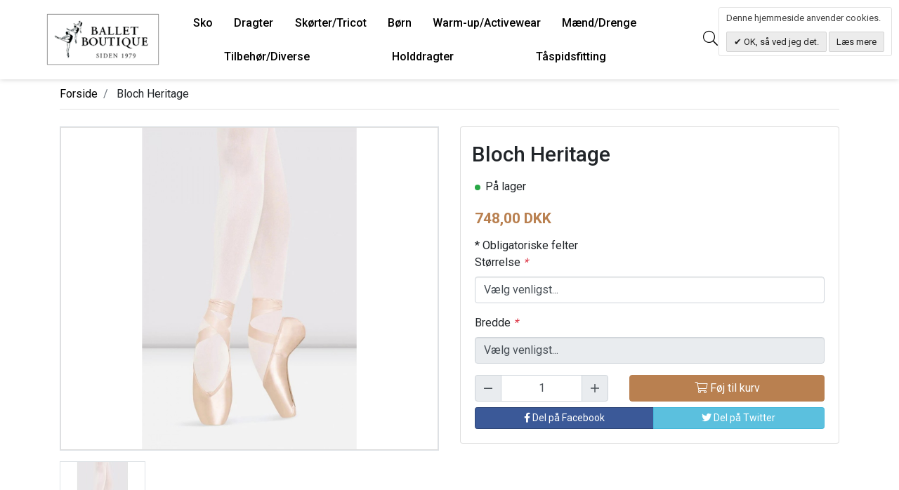

--- FILE ---
content_type: text/html; charset=UTF-8
request_url: https://balletboutique.dk/bloch-heritage
body_size: 12626
content:
<!DOCTYPE html><!--[if lt IE 7 ]><html lang="da" id="top" class="no-js ie6"> <![endif]--> <!--[if IE 7 ]><html lang="da" id="top" class="no-js ie7"> <![endif]--> <!--[if IE 8 ]><html lang="da" id="top" class="no-js ie8"> <![endif]--> <!--[if IE 9 ]><html lang="da" id="top" class="no-js ie9"> <![endif]--> <!--[if (gt IE 9)|!(IE)]><!--><html lang="da" id="top" class="no-js"> <!--<![endif]--><head><meta http-equiv="Content-Type" content="text/html; charset=utf-8" /><title>Bloch Heritage</title><meta name="description" content="" /><meta name="keywords" content="" /><meta name="robots" content="INDEX,FOLLOW" /><link rel="shortcut icon" href="https://balletboutique.dk/media/favicon/default/favicon.png" type="image/x-icon" /><style>body{font-family:'Roboto',sans-serif !important}#nav .nav-primary a{font-family:'Noto Serif',sans-serif !important}.control-option{font-family:'Roboto',sans-serif}</style><link rel="stylesheet" href="https://balletboutique.dk/js/calendar/calendar-win2k-1.css" /><link rel="stylesheet" href="https://balletboutique.dk/skin/frontend/salecto/sblank/css/bootstrap.css" media="all" /><link rel="stylesheet" href="https://balletboutique.dk/skin/frontend/salecto/sblank/css/allfonts.css" media="all" /><link rel="stylesheet" href="https://balletboutique.dk/skin/frontend/salecto/default/css/epay/epayfrontend.css" media="all" /><link rel="stylesheet" href="https://balletboutique.dk/skin/frontend/salecto/sblank/css/salecto/advancemenu/advancemenu.css" media="all" /><link rel="stylesheet" href="https://balletboutique.dk/skin/frontend/salecto/default/optionimageuploder/css/productlabel.css" media="all" /><link rel="stylesheet" href="https://balletboutique.dk/skin/frontend/salecto/sblank/ajaxcart/growler.css" media="all" /><link rel="stylesheet" href="https://balletboutique.dk/skin/frontend/salecto/sblank/ajaxcart/modalbox.css" media="all" /><link rel="stylesheet" href="https://balletboutique.dk/skin/frontend/salecto/default/salecto/cookielaw/css/cookielaw.css" media="all" /><link rel="stylesheet" href="https://balletboutique.dk/skin/frontend/salecto/sblank/exactsearch/exactsearch.css" media="all" /><link rel="stylesheet" href="https://balletboutique.dk/skin/frontend/salecto/default/menumanager/css/menumanagerlibrary.css" media="all" /><link rel="stylesheet" href="https://balletboutique.dk/skin/frontend/salecto/default/menumanager/css/jquery.mmenu.css" media="all" /><link rel="stylesheet" href="https://balletboutique.dk/skin/frontend/salecto/default/menumanager/css/jquery.mmenu.positioning.css" media="all" /><link rel="stylesheet" href="https://balletboutique.dk/skin/frontend/salecto/default/menumanager/css/jquery.mmenu.borderstyle.css" media="all" /><link rel="stylesheet" href="https://balletboutique.dk/skin/frontend/salecto/default/menumanager/css/jquery.mmenu.fullscreen.css" media="all" /><link rel="stylesheet" href="https://balletboutique.dk/skin/frontend/salecto/sblank/menumanager/css/menumanager.css" media="all" /><link rel="stylesheet" href="https://balletboutique.dk/skin/frontend/salecto/default/css/dynamicnew.css" media="all" /><link rel="stylesheet" href="https://balletboutique.dk/skin/frontend/salecto/default/css/salecto/sidenav.css" media="all" /><link rel="stylesheet" href="https://balletboutique.dk/skin/frontend/salecto/default/css/salecto/cnxsearch.css" media="all" /><link rel="stylesheet" href="https://balletboutique.dk/skin/frontend/salecto/sblank/css/owl.carousel.css" media="all" /><link rel="stylesheet" href="https://balletboutique.dk/skin/frontend/salecto/sblank/css/jquery.fancybox.min.css" media="all" /><link rel="canonical" href="https://balletboutique.dk/bloch-heritage" /> <!--[if (lte IE 8) & (!IEMobile)]><link rel="stylesheet" href="https://balletboutique.dk/skin/frontend/salecto/default/css/styles-ie8.css" media="all" /><link rel="stylesheet" href="https://balletboutique.dk/skin/frontend/base/default/css/madisonisland-ie8.css" media="all" /> <![endif]--> <!--[if (gte IE 9) | (IEMobile)]><!--><link rel="stylesheet" href="https://balletboutique.dk/skin/frontend/salecto/sblank/css/styles.css" media="all" /><link rel="stylesheet" href="https://balletboutique.dk/skin/frontend/salecto/balletboutiquene/css/customize.css" media="all" /> <!--<![endif]--><meta name="viewport" content="initial-scale=1.0, width=device-width" /><style>.price-box span.price{color:#b98050 !important}.price-box span.price:hover{color:#b98050 !important}.nav-primary a{color:#000 !important}.nav-primary a:hover{color:#b98050 !important}.button{background:#b98050 none repeat scroll 0 0 !important}.button:hover{background:#000 none repeat scroll 0 0 !important}.button{color:#fff !important}.button:hover{color:#fff !important}</style></head><body class=" catalog-product-view catalog-product-view product-bloch-heritage"><div class="absolute-top"></div><div id="global-notices"> <noscript><div class="global-site-notice noscript"><div class="notice-inner"><p> <strong>JavaScript seems to be disabled in your browser.</strong><br /> You must have JavaScript enabled in your browser to utilize the functionality of this website.</p></div></div> </noscript></div><div id="header"><div class="page-header py-2 pl-0 pr-0 pl-lg-3 pr-lg-3 pl-xl-5 pr-xl-5"><div class="container-fluid"><div class="row align-items-center justify-content-between"><div class="col-12 col-sm-4 col-md-4 col-lg-2 col-xl-2 logo-col"> <a class="logo" href="https://balletboutique.dk/"><img src="https://balletboutique.dk/media/salecto/logo_2.png" alt="Ballet Boutique" /></a></div><div class="col-12 col-sm-8 col-md-8 col-lg-7 col-xl-7 menu-col"><div class="main-menu"><div id="mheader-nav"><div class="menumanager-pc salecto-menumanager"><ul id="salecto-topmenu" class="salecto-topmenu navbar-nav desktop-menumanager"><li class="desktop-nav-menu salecto-level0 nav-9 long-submenu" id="nav-9"> <a class="salecto-label " href="https://balletboutique.dk/sko" > Sko </a><div class="salecto-submenu blind sub_left position_auto" id="submenu-9"><ul class="row salecto-maincontent" ><li class="col-category col-xs-12"><ul><li> <a class="level1" href="//balletboutique.dk/sko/balletsko"> Balletsko </a></li><li> <a class="" href="//balletboutique.dk/sko/balletsko/springsko"> Springsko </a></li><li> <a class="" href="//balletboutique.dk/sko/balletsko/taspidssko"> Tåspidssko </a></li></ul></li><li class="col-category col-xs-12"><ul><li> <a class="level1" href="//balletboutique.dk/sko/jazz-og-moderne"> Jazz og moderne </a></li></ul></li><li class="col-category col-xs-12"><ul><li> <a class="level1" href="//balletboutique.dk/sko/karaktersko"> Karaktersko </a></li></ul></li><li class="col-category col-xs-12"><ul><li> <a class="level1" href="//balletboutique.dk/sko/sneakers"> Sneakers </a></li></ul></li><li class="col-category col-xs-12"><ul><li> <a class="level1" href="//balletboutique.dk/sko/stepsko"> Stepsko </a></li></ul></li></ul></div></li><li class="desktop-nav-menu salecto-level0 nav-10 long-submenu" id="nav-10"> <a class="salecto-label " href="https://balletboutique.dk/dragter" > Dragter </a><div class="salecto-submenu blind sub_left position_auto" id="submenu-10"><ul class="row salecto-maincontent" ><li class="col-category col-xs-6"><ul><li> <a class="level1" href="//balletboutique.dk/dragter/heldragt"> Heldragt </a></li></ul></li><li class="col-category col-xs-6"><ul><li> <a class="level1" href="//balletboutique.dk/dragter/korte-aermer"> Korte ærmer </a></li></ul></li><li class="col-category col-xs-6"><ul><li> <a class="level1" href="//balletboutique.dk/dragter/lange-aermer"> Lange ærmer </a></li></ul></li><li class="col-category col-xs-6"><ul><li> <a class="level1" href="//balletboutique.dk/dragter/stropper"> Stropper </a></li></ul></li><li class="col-category col-xs-6"><ul><li> <a class="level1" href="//balletboutique.dk/dragter/tutu"> Tutu </a></li></ul></li><li class="col-category col-xs-6"><ul><li> <a class="level1" href="//balletboutique.dk/dragter/underdragter"> Underdragter </a></li><li> <a class="" href="//balletboutique.dk/dragter/underdragter/bh"> Bh </a></li><li> <a class="" href="//balletboutique.dk/dragter/underdragter/trusser"> Trusser </a></li></ul></li><li class="col-category col-xs-6"><ul><li> <a class="level1" href="//balletboutique.dk/dragter/maerker"> Mærker </a></li><li> <a class="" href="//balletboutique.dk/dragter/maerker/capezio"> Capezio </a></li><li> <a class="" href="//balletboutique.dk/dragter/maerker/gaynor-minden"> Gaynor Minden </a></li><li> <a class="" href="//balletboutique.dk/dragter/maerker/intermezzo"> Intermezzo </a></li><li> <a class="" href="//balletboutique.dk/dragter/maerker/repetto"> Repetto </a></li><li> <a class="" href="//balletboutique.dk/dragter/maerker/sansha"> Sansha </a></li><li> <a class="" href="//balletboutique.dk/dragter/maerker/vicard"> Vicard </a></li><li> <a class="" href="//balletboutique.dk/dragter/maerker/wear-moi"> Wear Moi </a></li></ul></li></ul></div></li><li class="desktop-nav-menu salecto-level0 nav-11 long-submenu" id="nav-11"> <a class="salecto-label " href="https://balletboutique.dk/skorter" > Skørter/Tricot </a><div class="salecto-submenu blind sub_left position_auto" id="submenu-11"><ul class="row salecto-maincontent" ><li class="col-category col-xs-6"><ul><li> <a class="level1" href="//balletboutique.dk/skorter"> Skørter </a></li><li> <a class="level3" href="//balletboutique.dk/skorter/chiffon-skort"> Chiffon skørt </a></li><li> <a class="level3" href="//balletboutique.dk/skorter/karakter-skort"> Karakter skørt </a></li><li> <a class="level3" href="//balletboutique.dk/skorter/tutu-skort"> Tutu skørt </a></li><li> <a class="level3" href="//balletboutique.dk/skorter/bullet-pointe"> Bullet Pointe </a></li></ul></li><li class="col-category col-xs-6"><ul><li> <a class="level1" href="//balletboutique.dk/tricot"> Tricot </a></li><li> <a class="level3" href="//balletboutique.dk/tricot/med-fod"> Med fod </a></li><li> <a class="level3" href="//balletboutique.dk/tricot/med-hul-under-svang"> Med hul under svang </a></li><li> <a class="level3" href="//balletboutique.dk/tricot/sokker"> Sokker </a></li><li> <a class="level3" href="//balletboutique.dk/tricot/stirrup"> Stirrup </a></li><li> <a class="level3" href="//balletboutique.dk/tricot/uden-fod"> Uden fod </a></li></ul></li></ul></div></li><li class="desktop-nav-menu salecto-level0 nav-19 long-submenu" id="nav-19"> <a class="salecto-label " href="https://balletboutique.dk/born" > Børn </a><div class="salecto-submenu blind sub_left position_auto" id="submenu-19"><ul class="row salecto-maincontent" ><li class="col-category col-xs-12"><ul><li> <a class="level1" href="//balletboutique.dk/born"> Børn </a></li><li> <a class="level3" href="//balletboutique.dk/born/balletsko"> Balletsko </a></li><li> <a class="level3" href="//balletboutique.dk/born/bornedragter"> Børnedragter </a></li><li> <a class="level3" href="//balletboutique.dk/born/skorter"> Skørter </a></li><li> <a class="level3" href="//balletboutique.dk/born/tricot"> Tricot </a></li><li> <a class="level3" href="//balletboutique.dk/born/warm-up"> Warm-up </a></li></ul></li></ul></div></li><li class="desktop-nav-menu salecto-level0 nav-12 long-submenu" id="nav-12"> <a class="salecto-label " href="https://balletboutique.dk/warm-up-activewear" > Warm-up/Activewear </a><div class="salecto-submenu blind sub_left position_auto" id="submenu-12"><ul class="row salecto-maincontent" ><li class="col-category col-xs-12"><ul><li> <a class="level1" href="//balletboutique.dk/warm-up-activewear/benvarmere"> Benvarmere </a></li></ul></li><li class="col-category col-xs-12"><ul><li> <a class="level1" href="//balletboutique.dk/warm-up-activewear/bluser"> Bluser </a></li></ul></li><li class="col-category col-xs-12"><ul><li> <a class="level1" href="//balletboutique.dk/warm-up-activewear/bukser"> Bukser </a></li></ul></li><li class="col-category col-xs-12"><ul><li> <a class="level1" href="//balletboutique.dk/warm-up-activewear/shorts"> Shorts </a></li></ul></li><li class="col-category col-xs-12"><ul><li> <a class="level1" href="//balletboutique.dk/warm-up-activewear/strikdragter-heldragter"> Strikdragter/Heldragter </a></li></ul></li><li class="col-category col-xs-12"><ul><li> <a class="level1" href="//balletboutique.dk/warm-up-activewear/striktrojer"> Striktrøjer </a></li></ul></li><li class="col-category col-xs-12"><ul><li> <a class="level1" href="//balletboutique.dk/warm-up-activewear/warm-up-booties"> Warm-up booties </a></li></ul></li></ul></div></li><li class="desktop-nav-menu salecto-level0 nav-15 long-submenu" id="nav-15"> <a class="salecto-label " href="https://balletboutique.dk/maend-drenge" > Mænd/Drenge </a><div class="salecto-submenu blind sub_left position_auto" id="submenu-15"><ul class="row salecto-maincontent" ><li class="col-category col-xs-12"><ul><li> <a class="level1" href="//balletboutique.dk/maend-drenge/bluser"> Bluser </a></li></ul></li><li class="col-category col-xs-12"><ul><li> <a class="level1" href="//balletboutique.dk/maend-drenge/dancebelt"> Dancebelt </a></li></ul></li><li class="col-category col-xs-12"><ul><li> <a class="level1" href="//balletboutique.dk/maend-drenge/dragter"> Dragter </a></li></ul></li><li class="col-category col-xs-12"><ul><li> <a class="level1" href="//balletboutique.dk/maend-drenge/heltricot"> Heltricot </a></li></ul></li><li class="col-category col-xs-12"><ul><li> <a class="level1" href="//balletboutique.dk/maend-drenge/tricot-bukser"> Tricot/Bukser </a></li></ul></li></ul></div></li><li class="desktop-nav-menu salecto-level0 nav-16 long-submenu" id="nav-16"> <a class="salecto-label " href="https://balletboutique.dk/tilbehor-diverse" > Tilbehør/Diverse </a><div class="salecto-submenu blind sub_left position_auto" id="submenu-16"><ul class="row salecto-maincontent" ><li class="col-category col-xs-12"><ul><li> <a class="level1" href="//balletboutique.dk/tilbehor-diverse/boger"> Bøger </a></li></ul></li><li class="col-category col-xs-12"><ul><li> <a class="level1" href="//balletboutique.dk/tilbehor-diverse/diverse"> Diverse </a></li></ul></li><li class="col-category col-xs-12"><ul><li> <a class="level1" href="//balletboutique.dk/tilbehor-diverse/opvarming-og-udstraekning"> Opvarming og udstrækning </a></li></ul></li><li class="col-category col-xs-12"><ul><li> <a class="level1" href="//balletboutique.dk/tilbehor-diverse/tasker-og-penalhuse"> Tasker og penalhuse </a></li></ul></li><li class="col-category col-xs-12"><ul><li> <a class="level1" href="//balletboutique.dk/tilbehor-diverse/tilbehor-til-har"> Tilbehør til hår </a></li></ul></li><li class="col-category col-xs-12"><ul><li> <a class="level1" href="//balletboutique.dk/tilbehor-diverse/tilbehor-til-tasko"> Tilbehør til tåsko </a></li></ul></li><li class="col-category col-xs-12"><ul><li> <a class="level1" href="//balletboutique.dk/tilbehor-diverse/gavekort"> Gavekort </a></li></ul></li></ul></div></li><li class="desktop-nav-menu salecto-level0 nav-14 long-submenu" id="nav-14"> <a class="salecto-label " href="https://balletboutique.dk/holddragter" > Holddragter </a><div class="salecto-submenu blind sub_left position_auto" id="submenu-14"><ul class="row salecto-maincontent" ><li class="col-category col-xs-12"><ul><li> <a class="level1" href="//balletboutique.dk/holddragter"> Holddragter </a></li><li> <a class="level3" href="//balletboutique.dk/holddragter/det-kgl-teater"> Det Kgl. Teater </a></li><li> <a class="level3" href="//balletboutique.dk/holddragter/holbaek-ballet-akademi"> Holbæk Ballet Akademi </a></li><li> <a class="level3" href="//balletboutique.dk/holddragter/kobenhavns-ballet-akademi"> Københavns Ballet Akademi </a></li><li> <a class="level3" href="//balletboutique.dk/holddragter/randers-balletskole"> Randers Balletskole </a></li><li> <a class="level3" href="//balletboutique.dk/holddragter/tivoli-ballet-skole"> Tivoli Ballet Skole </a></li><li> <a class="level3" href="//balletboutique.dk/holddragter/ballet-teatrets-elevskole"> Ballet Teatrets Elevskole </a></li></ul></li></ul></div></li><li class="desktop-nav-menu salecto-level0 nav-18 long-submenu" id="nav-18"> <a class="salecto-label anchor_text" href="https://balletboutique.dk/taaspidsfitting" > Tåspidsfitting </a></li></ul></div></div></div></div><div class="col-12 col-sm-8 col-md-8 col-lg-3 col-xl-3 cart-col d-flex justify-content-center justify-content-sm-end"><div class="skip-links"> <a href="#mheader-nav" class="skip-link header-nav d-xl-none"> <i class="fal fa-bars"></i> <span>Menu</span> </a> <a href="#header-search" class="skip-link header-search" id="search-icon"> <i class="fal fa-search"></i> <span>Søg</span> </a><div id="header-search" class="search search-default skip-content search-col"><div class="search_mini_form-container"><form id="search_mini_form" action="https://balletboutique.dk/catalogsearch/result/" method="get"><div class="input-group"> <input id="search" type="search" name="q" value="" class="form-control required-entry" maxlength="128" placeholder="Søg efter varer her..." /> <span class="input-group-append"> <button type="submit" title="Søg" class="btn btn-primary input-group-text"> Søg </button> </span></div><div id="search_autocomplete" class="search-autocomplete"></div></form></div></div><div class="header-minicart float-right"><a href="https://balletboutique.dk/checkout/cart/" data-target-element="#header-cart" class="skip-link skip-cart no-count"> <i class="fal fa-shopping-bag"><span class="badge">0</span></i> <span class="label">0.00 DKK </span> </a><div id="header-cart" class="dropdown-menu card block block-cart skip-content position-absolute"><div id="minicart-error-message" class="alert alert-danger"></div><div id="minicart-success-message" class="alert alert-success"></div><div class="card-header"> Din indkøbskurv <a class="close skip-link-close" href="#" title="Luk">×</a></div><div class="minicart-wrapper"><p class="empty">Din indkøbskurv er tom.</p></div></div></div></div></div></div></div></div></div><div class="main"><div id="breadcrumbs"><div class="container"><ol class="breadcrumb"><li class=" breadcrumb-item home"> <a href="https://balletboutique.dk/" title="Gå til forside">Forside</a></li><li class=" breadcrumb-item product"> Bloch Heritage</li></ol>  <script type="application/ld+json">{"@context":"http://schema.org","@type":"BreadcrumbList","itemListElement":[{"@type":"ListItem","position":1,"item":{"@id":"https://balletboutique.dk/","name":"Forside"}},{"@type":"ListItem","position":2,"item":{"@id":"","name":"Bloch Heritage"}}]}</script> </div></div><div id="global-messages"><div class="container"></div></div><div id="content"><div class="col-main mt-4 mb-4"><div class="container"><div id="messages_product_view"></div><div class="product-view"><form action="https://balletboutique.dk/checkout/cart/add/uenc/aHR0cHM6Ly9iYWxsZXRib3V0aXF1ZS5kay9ibG9jaC1oZXJpdGFnZQ,,/product/5305/" method="post" id="product_addtocart_form"> <input name="form_key" type="hidden" value="AVYL8w1xP6WKiF8x" /><div class="no-display"> <input type="hidden" name="product" value="5305" /> <input type="hidden" name="related_product" id="related-products-field" value="" /></div><div class="row"><div class="col-12 col-sm-12 col-md-6 col-lg-6 mb-5 product-media"><div class="product-image product-image-zoom"><div class="product-image-gallery border"> <a href="https://balletboutique.dk/media/catalog/product/cache/1/image/1200x1200/9df78eab33525d08d6e5fb8d27136e95/h/e/heritage-s0180l/blochheritage-31.jpg" class="fancybox" data-fancybox="product_images"> <img id="image-main" class="gallery-image visible " src="https://balletboutique.dk/media/catalog/product/cache/1/image/1200x1200/9df78eab33525d08d6e5fb8d27136e95/h/e/heritage-s0180l/blochheritage-31.jpg" alt="Bloch Heritage" title="Bloch Heritage" width="1200" height="1200" /> </a></div></div><ul class="more-views list-inline"><li class="list-inline-item border"> <a class="img-thumbnail" href="https://balletboutique.dk/media/catalog/product/cache/1/image/1200x1200/9df78eab33525d08d6e5fb8d27136e95/h/e/heritage-s0180l/blochheritage-31.jpg" title="Bloch Heritage" data-image-index="main" data-fancybox="media_images"> <img src="https://balletboutique.dk/media/catalog/product/cache/1/thumbnail/112x108/9df78eab33525d08d6e5fb8d27136e95/h/e/heritage-s0180l/blochheritage-11.jpg" width="112" height="108" alt="Bloch Heritage" /> </a></li></ul></div><div class="col-12 col-sm-12 col-md-6 col-lg-6 mb-5 product-details"><div class="card add-to-cart-panel"><div class="card-title pt-3 pl-3"><h1>Bloch Heritage</h1></div><div class="card-body pt-0"><div class="product-extra-info"><p class="availability in-stock"> <span class="label label-success">På lager</span></p></div><div class="price-info"><div class="price-box"><div class="regular-price" id="product-price-5305"> <span class="price">748,00 DKK</span></div></div><div class="tier-prices-box"></div></div><div class="product-options" id="product-options-wrapper"> <span class="label label-danger pull-right">* Obligatoriske felter</span> <label class="required">Størrelse <em>*</em></label><div class="form-group "> <select name="super_attribute[155]" id="attribute155" class="form-control required-entry super-attribute-select"><option>Vælg venligst...</option> </select></div> <label class="required">Bredde <em>*</em></label><div class="form-group last"> <select name="super_attribute[156]" id="attribute156" class="form-control required-entry super-attribute-select"><option>Vælg venligst...</option> </select></div></div><div class="product-options-bottom"><div class="row add-to-cart"><div class="col-xs-12 col-sm-5 col-md-5 col-lg-5"><div class="input-group qty-wrapper"><div class="input-group-prepend minus" onclick="minus();"><div class="input-group-text"><i class="fal fa-minus"></i></div></div> <input type="text" pattern="\d*" name="qty" id="qty" maxlength="12" value="1" title="Antal" class="form-control text-center" /><div class="input-group-append plus" onclick="plus();"><div class="input-group-text"><i class="fal fa-plus"></i></div></div></div></div><div class="col-xs-12 col-sm-7 col-md-7 col-lg-7"><div class="add-to-cart-buttons"> <button type="button" title="Føj til kurv" class="btn btn-primary btn-block" onclick="productAddToCartForm.submit(this)"><i class="fal fa-shopping-cart"></i> Føj til kurv</button></div></div></div><div class="btn-group btn-group-responsive btn-block sharing-links mt-2"> <a href="http://www.facebook.com/sharer.php?s=100&p%5Burl%5D%3Dhttps%253A%252F%252Fballetboutique.dk%252Fbloch-heritage%26p%5Bimages%5D%5B0%5D%3Dhttps%253A%252F%252Fballetboutique.dk%252Fmedia%252Fcatalog%252Fproduct%252Fcache%252F1%252Fimage%252F9df78eab33525d08d6e5fb8d27136e95%252Fh%252Fe%252Fheritage-s0180l%252Fblochheritage-31.jpg%26p%5Btitle%5D%3DBloch%2BHeritage%26p%5Bsummary%5D%3D" target="_blank" title="Del på Facebook" class="btn btn-primary btn-sm link-facebook"> <i class="fab fa-facebook-f"></i> Del på Facebook </a> <a href="http://twitter.com/home?status=Bloch+Heritage+https%3A%2F%2Fballetboutique.dk%2Fbloch-heritage" target="_blank" title="Del på Twitter" class="btn btn-info btn-sm link-twitter"><i class="fab fa-twitter"></i> Del på Twitter</a></div></div></div></div></div></div></form></div><div class="product-collateral toggle-content tabs mb-5"><dl id="collateral-tabs" class="collateral-tabs"><dt class="tab" tabindex='1'><span>Yderligere information</span></dt><dd class="tab-container"><div class="tab-content"><h2>Yderligere information</h2><table class="data-table" id="product-attribute-specs-table"><tbody><tr><th class="label" style="width:25%;">Materiale</th><td class="data">Nej</td></tr><tr><th class="label" style="width:25%;">Produktstørrelse</th><td class="data">Nej</td></tr></tbody></table></div></dd><dt class="tab" tabindex='2'><span>Bedømmelser</span></dt><dd class="tab-container"><div class="tab-content"><div class="box-collateral box-reviews" id="customer-reviews"><p class="no-rating"><a href="https://balletboutique.dk/review/product/list/id/5305/#review-form">Vær den første til at bedømme dette produkt</a></p></div></div></dd></dl></div></div></div></div></div><div id="footer-before"><div class="container"></div></div><div id="footer"><div class="container"><div class="footer-top"><div class="row"><div class="col-12 col-sm-6 col-md-6 col-lg-3 mb-lg-0 mb-4"><div class="footer-col"><h6 class="footer-title">Kontakt os</h6><ul><li>Ballet Boutique</li><li>Peder Skrams Gade 10</li><li>1054 København K.</li><li>Telefon: 33 11 08 52</li><li>CVR: 44 55 91 88</li><li><a href="mailto:balletb@outlook.dk">balletb@outlook.dk</a></li></ul></div></div><div class="col-12 col-sm-6 col-md-6 col-lg-3 mb-lg-0 mb-4"><div class="footer-col"><h6 class="footer-title">Åbningstider</h6><ul><li>Mandag 10.00 – 17.30</li><li>Tirsdag 10.00 – 17.30</li><li>Onsdag 10.00 – 17.30</li><li>Torsdag 10.00 – 17.30</li><li>Fredag 10.00 – 17.30</li><li>Lørdag 10.00 – 16.00</li></ul></div></div><div class="col-12 col-sm-6 col-md-6 col-lg-3 mb-lg-0 mb-4"><div class="footer-col"><h6 class="footer-title">Information</h6><ul><li><a href="/stoerrelses-guide" title="Størrelsesguide">Størrelsesguide</a></li><li><a href="/handelsbetingelser" title="Handelsbetingelser">Handelsbetingelser</a></li><li><a href="/levering" title="Levering">Levering</a></li><li><a href="/sitemap" title="Sitemap">Sitemap</a></li><li><a href="https://www.google.dk/maps/place/Ballet+Boutique/@55.6784919,12.5884434,15z/data=!4m5!3m4!1s0x0:0xfd9b2b73dc02390e!8m2!3d55.6784919!4d12.5884434" target="_blank" title="Find os">Find os</a></li></ul></div></div><div class="col-12 col-sm-6 col-md-6 col-lg-3 "><div class="footer-col"><h6 class="footer-title">Følg os</h6><div class="links social-media"> <a href="https://www.facebook.com/BalletBoutiquedk/" target="_blank" > <i class="footer-social-icon facebook fab fa-facebook-f"></i> </a> <a href="https://www.instagram.com/balletboutique.dk/" target="_blank" > <i class="footer-social-icon instagram fab fa-instagram"></i> </a></div></div></div></div></div></div><div class="scrollToTop" style="display: none;"> <i class="fa fa-angle-up"></i></div></div><div id="v-cookielaw" class="v-box v-top-right" style="display: none"><div class="v-message"> Denne hjemmeside anvender cookies.</div><div class="v-actions"> <a href="javascript:cookieLawAccept();" class="v-button v-accept"> OK, så ved jeg det. </a> <a href="https://balletboutique.dk/handelsbetingelser" class="v-button"> Læs mere </a></div></div><style>.cn_search_popup{border:4px solid #fff;border-top-width:6px;background-color:#fff}.cn_search_popup_triangle{background-color:#fff}.cn_search_popup div.cn_element:hover,.cn_search_popup div.cn_element.active{background:#fff}.cnhighlight{background:#eee}.cn_search_popup div.cn_element .cn_title,.cn_search_popup div.cn_element .regular-price .price,.cn_search_popup div.cn_element,.cn_search_popup div.cn_element a{color:#202020}.cn_search_popup div.cn_element:hover .cn_title,.cn_search_popup div.cn_element:hover .regular-price .price,.cn_search_popup div.cn_element:hover,.cn_search_popup div.cn_element:hover a,.cn_search_popup div.cn_element.active .cn_title,.cn_search_popup div.cn_element.active .regular-price .price,.cn_search_popup div.cn_element.active,.cn_search_popup div.cn_element.active a{color:#202020}.cn_search_popup div.cn_element:hover .cnhighlight,.cn_search_popup div.cn_element.active .cnhighlight{background-color:#fff}</style><!--[if IE 8]><style>.cn_search_popup_triangle{display:none}.cn_search_popup{margin-top:-10px}</style><![endif]--><!--[if lt IE 7]> <script>var BLANK_URL='https://balletboutique.dk/js/blank.html';var BLANK_IMG='https://balletboutique.dk/js/spacer.gif';</script> <![endif]--> <script>WebFontConfig={google:{families:['Noto+Serif:300,400,500,600,700,800','Roboto:300,400,500,600,700,800']}};(function(){var wf=document.createElement('script');wf.src=('https:'==document.location.protocol?'https':'http')+'://ajax.googleapis.com/ajax/libs/webfont/1.5.18/webfont.js';wf.async='true';var s=document.getElementsByTagName('script')[0];s.parentNode.insertBefore(wf,s);})();</script> <script src="https://balletboutique.dk/media/js/69c51f78beae210f37ac2add64f9314e.js"></script> <script src="https://balletboutique.dk/media/js/bc6559936e22dec94d0917f2c1de2b8c.js" name="js001_last"></script> <script>Mage.Cookies.path='/';Mage.Cookies.domain='.balletboutique.dk';</script> <script>optionalZipCountries=["HK","IE","MO","PA"];</script> <script>etCurrencyManagerJsConfig={"precision":2,"position":16,"display":2,"symbol":"DKK","zerotext":"","excludecheckout":"1","cutzerodecimal":0,"cutzerodecimal_suffix":",-","min_decimal_count":"2"};try{extendProductConfigformatPrice();}catch(e){}</script> <script>var posturl="https://balletboutique.dk/";</script> <script>var Translator=new Translate({"HTML tags are not allowed":"HTML tags er ikke tilladt","Please select an option.":"V\u00e6lg en mulighed.","This is a required field.":"Dette er et obligatorisk felt.","Please enter a valid number in this field.":"Skriv et gyldigt tal i dette felt.","The value is not within the specified range.":"V\u00e6rdien er ikke inden for det angivne interval.","Please use numbers only in this field. Please avoid spaces or other characters such as dots or commas.":"Feltet m\u00e5 kun indeholde heltal, ung\u00e5 venligst mellemrum eller andre karakterer s\u00e5som punktum og komma.","Please use letters only (a-z or A-Z) in this field.":"Brug kun bogstaver (a-z or A-Z) i dette felt.","Please use only letters (a-z), numbers (0-9) or underscore(_) in this field, first character should be a letter.":"Brug kun bogstaver (a-z) eller heltal (0-9) eller underscore (_) i dette felt., f\u00f8rste karakter skal v\u00e6re et bogstav.","Please use only letters (a-z or A-Z) or numbers (0-9) only in this field. No spaces or other characters are allowed.":"Brug kun bogstaver (a-z eller A-Z) eller tal (0-9) i dette felt. Ingen mellemrum eller andre tegn.","Please use only letters (a-z or A-Z) or numbers (0-9) or spaces and # only in this field.":"Brug kun bogstaver (a-z eller A-Z) eller tal (0-9) eller mellemrum og # i dette felt.","Please enter a valid phone number. For example (123) 456-7890 or 123-456-7890.":"Skriv et gyldigt telefonnummer, f.eks. 12 34 56 78.","Please enter a valid fax number. For example (123) 456-7890 or 123-456-7890.":"Indtast et gyldigt faxnummer. F.eks. 12 34 56 78","Please enter a valid date.":"Angiv en gyldig dato.","Please enter a valid email address. For example johndoe@domain.com.":"Skriv en gyldig e-mail-adresse, f.eks. johndoe@domain.com.","Please use only visible characters and spaces.":"Brug kun synlige tegn og mellemrum.","Please enter more characters or clean leading or trailing spaces.":"Indtast flere tegn eller rene f\u00f8rende eller bageste mellemrum.","Please enter more characters. Password should contain both numeric and alphabetic characters.":"Indtast flere tegn. Adgangskode skal indeholde b\u00e5de numeriske og alfabetiske tegn.","Please make sure your passwords match.":"S\u00f8rg for at dine adgangskoder er ens.","Please enter a valid URL. Protocol is required (http:\/\/, https:\/\/ or ftp:\/\/)":"Indtast en gyldig URL. Protokol er obligatorisk (http:\/\/, https:\/\/ eller ftp:\/\/)","Please enter a valid URL. For example http:\/\/www.example.com or www.example.com":"Skriv en gyldig URL, f.eks. http:\/\/www.eksempel.dk or www.eksempel.dk","Please enter a valid URL Key. For example \"example-page\", \"example-page.html\" or \"anotherlevel\/example-page\".":"Indtast en gyldig URL-n\u00f8gle. F.eks. \"min-side\", \"min-side.html\" eller \"min-side\/min-underside\".","Please enter a valid XML-identifier. For example something_1, block5, id-4.":"Indtast et gyldigt XML-id. F.eks. blok_1, block5, id-4.","Please enter a valid social security number. For example 123-45-6789.":"Skriv et gyldigt CPR-nummer, f.eks. 123456-7890.","Please enter a valid zip code. For example 90602 or 90602-1234.":"Skriv et gyldigt postnummer, f.eks. 1000.","Please enter a valid zip code.":"Skriv et gyldigt postnummer.","Please use this date format: dd\/mm\/yyyy. For example 17\/03\/2006 for the 17th of March, 2006.":"Brug venligst dette datoformat: dd\/mm\/\u00e5\u00e5\u00e5\u00e5. F.eks. 17\/03\/2006 for den 17. marts 2006.","Please enter a valid $ amount. For example $100.00.":"Skriv et gyldigt $-bel\u00f8b. F.eks. $100.00.","Please select one of the above options.":"V\u00e6lg en af mulighederne ovenfor.","Please select one of the options.":"V\u00e6lg en af mulighederne.","Please select State\/Province.":"V\u00e6lg region.","Please enter a number greater than 0 in this field.":"Skriv et tal st\u00f8rre end 0 i dette felt.","Please enter a number 0 or greater in this field.":"Indtast et tal 0 eller st\u00f8rre i dette felt.","Please enter a valid credit card number.":"Indtast et gyldigt kortnummer.","Credit card number does not match credit card type.":"Kortnummer stemmer ikke overens med korttype.","Card type does not match credit card number.":"Korttype stemmer ikke overens med kortnummer.","Incorrect credit card expiration date.":"Forkert udl\u00f8bsdato for kort.","Please enter a valid credit card verification number.":"Indtast venligst en gyldig verifikationskode (CVC).","Please use only letters (a-z or A-Z), numbers (0-9) or underscore(_) in this field, first character should be a letter.":"Feltet m\u00e5 kun indeholde bogstaver (a-z or A-Z), tal (0-9) eller underscore (_), og f\u00f8rste tegn skal v\u00e6re et bogstav.","Please input a valid CSS-length. For example 100px or 77pt or 20em or .5ex or 50%.":"Angiv venligst en gyldig CSS-l\u00e6ngde. For eksempel 100px, 77pt, 20em, .5ex eller 50%.","Text length does not satisfy specified text range.":"Tekstl\u00e6ngden er ikke inden for det tilladte interval.","Please enter a number lower than 100.":"Indtast venligst et tal mindre end 100.","Please select a file":"V\u00e6lg venligst en fil","Please enter issue number or start date for switch\/solo card type.":"Indtast udstedelsesnummer eller startdato for switch\/solo korttypen.","Please wait, loading...":"Vent venligst, indl\u00e6ser...","This date is a required value.":"Denne dato skal udfyldes.","Please enter a valid day (1-%d).":"Indtast en gyldig dag (1-%d).","Please enter a valid month (1-12).":"Indtast venligst en gyldigt m\u00e5ned (1-12).","Please enter a valid year (1900-%d).":"Indtast venligst et gyldigt \u00e5rstal (1900-%d).","Please enter a valid full date":"Indtast venligst en komplet gyldig dato","Complete":"Fuldendt","Add Products":"Tilf\u00f8j produkter","Please choose to register or to checkout as a guest":"V\u00e6lg om du vil registrere dig eller bestille som g\u00e6st","Your order cannot be completed at this time as there is no shipping methods available for it. Please make necessary changes in your shipping address.":"Din ordre kan ikke gennemf\u00f8res da der ikke er nogen tilg\u00e6ngelige leveringsmetoder. Kontroller din leveringsadresse.","Please specify payment method.":"V\u00e6lg en betalingsmetode.","Your order cannot be completed at this time as there is no payment methods available for it.":"Din ordre kan ikke gennemf\u00f8res da der ikke er nogen tilg\u00e6ngelige betalingsmetoder.","Add to Cart":"F\u00f8j til kurv","In Stock":"P\u00e5 lager","Out of Stock":"Ikke p\u00e5 lager"});</script> <script type="application/ld+json">{"@context":"http://schema.org","@type":"Organization","url":"https://balletboutique.dk/","logo":"https://balletboutique.dk/skin/frontend/salecto/default/images/logo.png"}</script> <script type="application/ld+json">{"@context":"http://schema.org","@type":"Product","description":"","name":"Bloch Heritage","image":"https://balletboutique.dk/media/catalog/product/h/e/heritage-s0180l.jpg","sku":"BLH-S0180L","url":"https://balletboutique.dk/bloch-heritage","offers":[{"@type":"Offer","price":"748.00","availability":"InStock","priceCurrency":"DKK"}]}</script> <script>function addMobileMenu(){var window_size=window.matchMedia('(max-width: 1150px)');if(window.matchMedia('(max-width: 1150px)').matches){jQuery.ajax({url:"https://balletboutique.dk/menumanager/index/ajaxmobilemenu/",success:function(result){jQuery("#salecto-topmenu").html(result.content);jQuery('#mheader-nav').mmenu({"slidingSubmenus":false,hooks:{'close:finish':function(){jQuery('#mheader-nav').removeClass('skip-active');},'open:start':function(){jQuery('.mm-listitem.mm-listitem_opened').removeClass('mm-listitem_opened');},'openPanel:start':function(el){if(jQuery(el).parents('.mm-panel').hasClass('mb-submenu')){jQuery(el).parent().closest('.mm-panel').find('.mm-listitem.mm-listitem_opened').removeClass('mm-listitem_opened');jQuery(el).closest('.mm-listitem').addClass('mm-listitem_opened');}else{jQuery('.mm-listitem.mm-listitem_opened').removeClass('mm-listitem_opened');jQuery(el).closest('li.salecto-level0').addClass('mm-listitem_opened');}}}},{clone:false,offCanvas:{page:{nodetype:".main"}}}).data("mmenu");}});}else{jQuery(".salecto-menumanager .desktop-nav-menu a").mouseover(function(){jQuery(this).addClass('active');});jQuery(".salecto-menumanager .desktop-nav-menu a").mouseout(function(){jQuery(this).removeClass('active');});}}
jQuery(window).load(addMobileMenu);var menu=new MENUMANAGER(menumanager('#salecto-topmenu'),["1","1"],1150,["20","40","40","20","30","50","30","25"],1);menumanager(window).load(function(){menu.updateScreen();});menumanager(window).resize(function(){menu.updateScreen();});</script> <script>var searchForm=new Varien.searchForm('search_mini_form','search','');searchForm.initAutocomplete('https://balletboutique.dk/catalogsearch/ajax/suggest/','search_autocomplete');</script> <script>var optionsPrice=new Product.OptionsPrice({"productId":"5305","priceFormat":{"pattern":"%s\u00a0DKK","precision":2,"requiredPrecision":2,"decimalSymbol":",","groupSymbol":".","groupLength":3,"integerRequired":1},"includeTax":"true","showIncludeTax":true,"showBothPrices":false,"productPrice":748,"productOldPrice":748,"priceInclTax":748,"priceExclTax":748,"skipCalculate":0,"defaultTax":25,"currentTax":25,"idSuffix":"_clone","oldPlusDisposition":0,"plusDisposition":0,"plusDispositionTax":0,"oldMinusDisposition":0,"minusDisposition":0,"tierPrices":[],"tierPricesInclTax":[]});</script> <script>jQuery.noConflict();jQuery(document).ready(function(){jQuery(".fancybox").fancybox({openEffect:'none',closeEffect:'none',iframe:{preload:false}});});</script> <script>var spConfig=new Product.Config({"attributes":{"155":{"id":"155","code":"storrelse","label":"St\u00f8rrelse","options":[{"id":"158","label":"4","price":"0","oldPrice":"0","products":["5306","5921"],"sort_id":0},{"id":"167","label":"6","price":"0","oldPrice":"0","products":["5619"],"sort_id":0},{"id":"203","label":"7,5","price":"0","oldPrice":"0","products":["5450"],"sort_id":0},{"id":"204","label":"7","price":"0","oldPrice":"0","products":["6153"],"sort_id":0},{"id":"205","label":"6,5","price":"0","oldPrice":"0","products":["5620","5922"],"sort_id":0},{"id":"206","label":"5,5","price":"0","oldPrice":"0","products":["5307","5398","5399"],"sort_id":0},{"id":"207","label":"5","price":"0","oldPrice":"0","products":["5309","5310","5397"],"sort_id":0}]},"156":{"id":"156","code":"bredde","label":"Bredde","options":[{"id":"325","label":"XXX = Bred","price":"0","oldPrice":"0","products":["5310","5450","5619","5620","5921","6153"],"sort_id":0},{"id":"326","label":"XX = Mellem","price":"0","oldPrice":"0","products":["5306","5307","5309"],"sort_id":0},{"id":"327","label":"X = Smal","price":"0","oldPrice":"0","products":["5397","5398","5922"],"sort_id":0},{"id":"359","label":"XXXX = Bred","price":"0","oldPrice":"0","products":["5399"],"sort_id":0}]}},"template":"#{price}\u00a0DKK","basePrice":"748","oldPrice":"748","productId":"5305","chooseText":"V\u00e6lg venligst...","taxConfig":{"includeTax":true,"showIncludeTax":true,"showBothPrices":false,"defaultTax":25,"currentTax":25,"inclTaxTitle":"Inkl. moms"}});</script> <script>var DateOption=Class.create({getDaysInMonth:function(month,year)
{var curDate=new Date();if(!month){month=curDate.getMonth();}
if(2==month&&!year){return 29;}
if(!year){year=curDate.getFullYear();}
return 32-new Date(year,month-1,32).getDate();},reloadMonth:function(event)
{var selectEl=event.findElement();var idParts=selectEl.id.split("_");if(idParts.length!=3){return false;}
var optionIdPrefix=idParts[0]+"_"+idParts[1];var month=parseInt($(optionIdPrefix+"_month").value);var year=parseInt($(optionIdPrefix+"_year").value);var dayEl=$(optionIdPrefix+"_day");var days=this.getDaysInMonth(month,year);for(var i=dayEl.options.length-1;i>=0;i--){if(dayEl.options[i].value>days){dayEl.remove(dayEl.options[i].index);}}
var lastDay=parseInt(dayEl.options[dayEl.options.length-1].value);for(i=lastDay+1;i<=days;i++){this.addOption(dayEl,i,i);}},addOption:function(select,text,value)
{var option=document.createElement('OPTION');option.value=value;option.text=text;if(select.options.add){select.options.add(option);}else{select.appendChild(option);}}});dateOption=new DateOption();</script> <script>enUS={"m":{"wide":["January","February","March","April","May","June","July","August","September","October","November","December"],"abbr":["Jan","Feb","Mar","Apr","May","Jun","Jul","Aug","Sep","Oct","Nov","Dec"]}};Calendar._DN=["s\u00f8ndag","mandag","tirsdag","onsdag","torsdag","fredag","l\u00f8rdag"];Calendar._SDN=["s\u00f8n.","man.","tir.","ons.","tor.","fre.","l\u00f8r."];Calendar._FD=1;Calendar._MN=["januar","februar","marts","april","maj","juni","juli","august","september","oktober","november","december"];Calendar._SMN=["jan.","feb.","mar.","apr.","maj","jun.","jul.","aug.","sep.","okt.","nov.","dec."];Calendar._am="AM";Calendar._pm="PM";Calendar._TT={};Calendar._TT["INFO"]="Om kalenderen";Calendar._TT["ABOUT"]="DHTML dato/tidsvælger\n"+"(c) dynarch.com 2002-2005 / Author: Mihai Bazon\n"+"For seneste version, se: http://www.dynarch.com/projects/calendar/\n"+"Udgivet under GNU LGPL. Se http://gnu.org/licenses/lgpl.html for detaljer."+"\n\n"+"Datovalg:\n"+"- Brug \xab, \xbb-knapperne for at vælge år\n"+"- Brug "+String.fromCharCode(0x2039)+", "+String.fromCharCode(0x203a)+"-knapperne for at vælge måned\n"+"- Hold museknappen nede på en knap for hurtigere udvælgelse.";Calendar._TT["ABOUT_TIME"]="\n\n"+"Tidsvalg:\n"+"- Klik på en tidsdel for at forøge den\n"+"- eller shift-klik for at formindske den\n"+"- eller klik og træk for hurtigere udvælgelse.";Calendar._TT["PREV_YEAR"]="Forrige år (hold for menu)";Calendar._TT["PREV_MONTH"]="Forrige måned (hold for menu)";Calendar._TT["GO_TODAY"]="I dag";Calendar._TT["NEXT_MONTH"]="Næste måned (hold for menu)";Calendar._TT["NEXT_YEAR"]="Næste år (hold for menu)";Calendar._TT["SEL_DATE"]="Vælg dato";Calendar._TT["DRAG_TO_MOVE"]="Træk for at flytte";Calendar._TT["PART_TODAY"]=' ('+"i dag"+')';Calendar._TT["DAY_FIRST"]="Vis %s først";Calendar._TT["WEEKEND"]="0,6";Calendar._TT["CLOSE"]="Luk";Calendar._TT["TODAY"]="i dag";Calendar._TT["TIME_PART"]="(Shift-)klik eller træk for at ændre";Calendar._TT["DEF_DATE_FORMAT"]="%d\/%m\/%Y";Calendar._TT["TT_DATE_FORMAT"]="%e. %b %Y";Calendar._TT["WK"]="Uge";Calendar._TT["TIME"]="Tid:";</script> <script>decorateGeneric($$('#product-options-wrapper dl'),['last']);</script> <script>function plus(){var old_qty=document.getElementById("qty").value;document.getElementById("qty").value=parseInt(old_qty)+1;}
function minus(){var old_qty=document.getElementById("qty").value;if(parseInt(old_qty)>1){document.getElementById("qty").value=parseInt(old_qty)-1;}}</script> <script>var productAddToCartForm=new VarienForm('product_addtocart_form');productAddToCartForm.submit=function(button,url){if(this.validator.validate()){var form=this.form;var oldUrl=form.action;if(url){form.action=url;}
var e=null;try{this.form.submit();}catch(e){}
this.form.action=oldUrl;if(e){throw e;}
if(button&&button!='undefined'){button.disabled=true;}}}.bind(productAddToCartForm);productAddToCartForm.submitLight=function(button,url){if(this.validator){var nv=Validation.methods;delete Validation.methods['required-entry'];delete Validation.methods['validate-one-required'];delete Validation.methods['validate-one-required-by-name'];for(var methodName in Validation.methods){if(methodName.match(/^validate-datetime-.*/i)){delete Validation.methods[methodName];}}
if(this.validator.validate()){if(url){this.form.action=url;}
this.form.submit();}
Object.extend(Validation.methods,nv);}}.bind(productAddToCartForm);</script> <script>decorateTable('product-attribute-specs-table')</script> <script>var lifetime=3600;var expireAt=Mage.Cookies.expires;if(lifetime>0){expireAt=new Date();expireAt.setTime(expireAt.getTime()+lifetime*1000);}
Mage.Cookies.set('external_no_cache',1,expireAt);</script> <script>var showpop="0";var shoppophtml='<div class="success_message">success_message</div>'
+'<div class="btn-group-responsive btn-block mobile-responsive pt-3 pb-3">'
+'<button class="btn btn-light border" id="MB_closeb" onclick="closeMbWindow();">Countinue Shopping <i class="fa fa-angle-right"></i></button>'
+'<button class="btn btn-primary float-right" id="https://balletboutique.dk/checkout/cart/" onclick="setLocation(this.id);"><i class="fa fa-angle-left"></i> Go to Cart</button>'
+'</div>';document.observe("dom:loaded",function(){ajaxcart.initialize(parseInt(showpop),shoppophtml);});function closeMbWindow(){Modalbox.hide();}</script> <script>function cookieLawAccept(){var d=null;if(365){d=new Date();d.setTime(d.getTime()+(365*24*60*60*1000));}
Mage.Cookies.set('cookielaw','1',d);document.getElementById('v-cookielaw').style.display='none';}
if(!Mage.Cookies.get('cookielaw'))document.getElementById('v-cookielaw').style.display='';</script> <script>var dynamicSelector=false;window.onSubmit=function(formId,token){var validationForInvisibleCaptchaFormnew=new Validation(formId,{onSubmit:false,stopOnFirst:false,focusOnError:false});if(validationForInvisibleCaptchaFormnew.validate()){if(typeof dynamicSelector!=='undefined'&&dynamicSelector){google_event_track(formId,dynamicSelector);}
document.getElementById('amasty_invisible_token_'+formId).setAttribute('value',token);document.getElementById('amasty_invisible_token_'+formId).form.submit();}else{grecaptcha.reset(window.grewidgets[formId]);}};</script> <script>$('search').stopObserving();var xsearchObj=new Xsearch({url:'https://balletboutique.dk/cnxsearchfront/ajax/index/',minChars:'3',popupWidth:'315'});</script><script>var allcolorcode='[]';var allcolorcodeattribute='';var allimagetabattribute=',170';allimagetabattribute=allimagetabattribute.split(',');allcolorcodeattribute=allcolorcodeattribute.split(',');var width='24';var height='24'
var obj=JSON.parse(allcolorcode);var colorcodeclass={initialize:function(){jQuery(".configurable-swatch-list li").each(function(){var swatchlinkid=jQuery(this).find(".swatch-link").attr('id');var swatchlinkclass=jQuery(this).find(".swatch-link").attr('class');var swatchlinkclasssplit=swatchlinkclass.match(/\d+/);if(typeof(swatchlinkid)!='undefined'&&typeof(swatchlinkid)!=undefined){var splitswatchlinkid=swatchlinkid.split('swatch');if(typeof(splitswatchlinkid[1])!=='undefined'&&swatchlinkclasssplit!=null&&typeof(swatchlinkclasssplit[0])!==undefined){if(jQuery.inArray(swatchlinkclasssplit[0],allimagetabattribute)==-1&&jQuery(this).find(".swatch-label").find('img').length>0){jQuery(this).find(".swatch-label").find('img').remove();jQuery(this).find(".swatch-label").html(jQuery(this).find(".swatch-link").attr('title'));jQuery(this).find(".swatch-label").css('width','');jQuery(this).find(".swatch-label").css('height','');}
if((typeof(obj[splitswatchlinkid[1]])!='undefined'&&typeof(obj[splitswatchlinkid[1]])!=undefined)&&swatchlinkid=="swatch"+splitswatchlinkid[1]&&jQuery(this).find(".swatch-label").find('img').length==0&&jQuery.inArray(swatchlinkclasssplit[0],allcolorcodeattribute)!==-1){jQuery(this).find(".swatch-label").html('').parent().css('background-color',obj[splitswatchlinkid[1]]);if(jQuery("#layered-navigation-container").length>0){jQuery(this).find(".swatch-label").css('width',width+'px');jQuery(this).find(".swatch-label").css('height',height+'px');}}}}});}};jQuery(document).ready(function(){colorcodeclass.initialize();});jQuery(document).ajaxComplete(function(){colorcodeclass.initialize();});</script></body></html>

--- FILE ---
content_type: text/css
request_url: https://balletboutique.dk/skin/frontend/salecto/sblank/exactsearch/exactsearch.css
body_size: 852
content:
/*
New style
*/
#header-search{ 
	width: 100%; 
}

#header-search .input-box { 
	position: relative; 
	display: table;  
	border-collapse: separate; 
	border:1px solid #ccc;
}

#header-search .input-group-box {  
	position: relative; 
	font-size: 0;  
	white-space: nowrap;
}

#header-search .input-box .btn{ 
	background:#ffa800; 
	color: #fff; 
	padding: 8px 15px 11px; 
	border:none;
}

#header-search .input-box .form-control, 
#header-search .input-category-select, 
#header-search .input-group-box {  
	display: table-cell;
}

#header-search .input-category-select, 
#header-search .input-group-box {  
	width: 1%;  
	white-space: nowrap;  
	vertical-align: middle;
}

#header-search .input-box .form-control { 
	position: relative; 
	z-index: 2; 
	float: left; 
	width: 100%;  
	margin-bottom: 0; 
	padding: 0 10px; 
	height: 40px;
}

#header-search .input-box select{
	-webkit-appearance:menulist; 
	-moz-appearance:menulist; 
	appearance:menulist; 
	border:none;
}

--- FILE ---
content_type: text/css
request_url: https://balletboutique.dk/skin/frontend/salecto/sblank/menumanager/css/menumanager.css
body_size: 3865
content:
.salecto-menumanager .salecto-topmenu{ 
  position: relative; 
  z-index: 199; 
  margin: 0;
  width: 100%; 
  -ms-flex-direction: row; 
  flex-direction: row; 
  -ms-flex-wrap: wrap;
  flex-wrap: wrap;
  -ms-flex-align: center;
  align-items: center;
  -ms-flex-pack: justify;
  justify-content: space-between;
}
.salecto-menumanager .salecto-topmenu.no-responsive .mb-submenu{
  display: none !important;
}
.salecto-level0.item_relative{
  position: relative;
}
.salecto-menumanager .salecto-level0.active .salecto-label{
  color: #ffa800;
}
.salecto-topmenu .salecto-label{
  display: block;
  padding: 15px 20px; 
  color: #000; 
  font-size: 18px; 
  outline: none !important; 
  text-decoration: none !important; 
  cursor: pointer; 
  line-height: 1.5; 
}
.salecto-menumanager .salecto-iconmega{
  vertical-align: top; 
  position: relative;
}
.salecto-menumanager .salecto-submenu{
  display: none; 
  position: absolute; 
  top: 52px; 
  z-index: 200; 
  padding: 15px; 
  background: #fff; 
  border: 1px solid #ddd;
  max-width: 100%; 
  min-width: 160px;
}
.salecto-menumanager .salecto-submenu .salecto-category-level{
  float: left;
  width: 100%;
}

.salecto-header,
.mb-header{
  display: table;
  width: 100%;
  padding: 10px 0;
  margin-bottom: 10px;
  border-bottom: 1px solid #ddd; 
  color: #000; 
  font-weight: 700;
}
.salecto-footer,
.mb-footer{
  float: table; 
  width: 100%; 
  padding: 10px 0; 
  border-top: 1px solid #ddd; 
  margin-top: 10px; 
  color: #000; 
  font-weight: 700;
}
.col-category .level1,
.salecto-topmenu .salecto-submenu a.maincategory{
  font-weight: 700; 
  display: block;
}
.col-category .level2{
  font-weight: 400; 
}
.col-sub{
  display: none; 
  -moz-transition: all ease-in-out 100ms; 
  -webkit-transition: all ease-in-out 100ms; 
  -o-transition: all ease-in-out 100ms; 
  transition: all ease-in-out 100ms;
}
.salecto-category-level .col-sub{
  display: none; 
  width: 100%; 
  z-index: 201; 
  padding: 5px 30px; 
  min-width: 12em;
}
.salecto-category-level  a.form-group{
  text-indent: 5px; 
  font-weight: 600;
}
.salecto-category-level .parent.active > a.form-group{
  color: #ffa800;
}
.salecto-menumanager .parent .small{
  line-height: 1.5; 
  font-size: 100%;
  float: right;
}
.salecto-menumanager .col-level.parent .small{
  float: none;
  display: inline-block;
  padding-left: 20px;
}
.salecto-menumanager .col-level.parent:hover .small:before{
  content: "\f078";
}

.active > .col-sub{
  display: block;
}
.level2  small{
  font-size: 50%; 
  top: -2px;
}
.level2.active .level2{
  text-indent: 5px; 
  -moz-transition: all ease-in-out 100ms; 
  -webkit-transition: all ease-in-out 100ms; 
  -o-transition: all ease-in-out 100ms; 
  transition: all ease-in-out 100ms;
}
.mb-version .col-category .sub-level3{
  width: 100%; 
  float: left; 
  z-index: 201; 
  padding:0 10px;
}
.mb-submenu .parent .col-sub,
.lmb-submenu .parent .col-sub{
  padding:0 0 0 10px; 
  position: static; 
  width: 100%; 
  box-shadow: none; 
  background-color: transparent;
}
.mb-submenu .parent .form-group a{
  float:left;
}
.mb-submenu .salecto-category-level .col-category a.form-group{
  border-bottom: 1px solid #ddd; 
  padding: 5px 0;
}
.salecto-category-dynamic .col-level .col-xs-12.form-group{
  border-bottom: 1px solid #ddd; 
  border-right: 1px solid #ddd; 
  margin: 0; text-indent: 0; 
  -moz-transition: all ease-in-out 100ms; 
  -webkit-transition: all ease-in-out 100ms; 
  -o-transition: all ease-in-out 100ms; 
  transition: all ease-in-out 100ms; 
  background-color: #fff;
}
.salecto-category-dynamic .col-level .col-xs-12.form-group.active{
  border-right-color:rgba(0,0,0,0); 
  background-color: #F0F0F0;
}
.salecto-category-dynamic .col-level .col-xs-12.form-group a{
  font-weight: 600; 
  float:left; 
  width:100%; 
  padding:10px 0; 
  font-size: 13px; 
  margin-bottom: 0;
}
.salecto-category-dynamic .col-level .col-xs-12.form-group.active a .small{
  opacity: 1; 
  filter: alpha(opacity=100);
}
.salecto-category-dynamic .col-dynamic{
  display: none; 
  padding-top: 0;
}
.salecto-category-dynamic .active.col-dynamic{
  display: -ms-flexbox;
  display: flex;
}
.salecto-category-dynamic .col-dynamic .col-category-image img{
  outline: 0; 
  transition: all 200ms ease-in-out; 
  -o-transition: all 200ms ease-in-out; 
  -webkit-transition: all 200ms ease-in-out; 
  -moz-transition: all 200ms ease-in-out;
}
small.glyphicon.glyphicon-th-large{
  font-size: 50%; 
  margin-left: -6px; 
  padding-right: 5px; 
  top: -2px;
}
.salecto-category-dynamic .col-dynamic a span{
  font-weight: 600; 
  font-size: 12px; 
  border-bottom: 1px solid #CCC; 
  padding: 2.5%;
  padding-top: 0; 
  margin: 0; 
  display: block;
}

.salecto-category-dynamic .dynamic-viewall{
  text-align:center; 
  text-transform:uppercase; 
  color:#175271 !important; 
  font-weight: 600; 
  font-size: 13px; 
  -salecto-transform: all 200ms ease-in-out; 
  -o-transition: all 200ms ease-in-out; 
  -webkit-transition: all 200ms ease-in-out; 
  -moz-transition: all 200ms ease-in-out;
}
.salecto-category-dynamic .dynamic-viewall small{
  padding-left: 6px;
}
.salecto-category-dynamic .dynamic-viewall:hover{
  text-decoration: none; 
  color: #860F0F !important; 
  border-color: #860F0F;
}
/*------- Product -------------------*/
.salecto-productgrid .item .product-image, 
.salecto-menumanager .f-product .product-image, 
.salecto-menumanager .f-category .product-image{
  border: none; 
  margin-bottom: 10px;
}

.salecto-menumanager .f-product .product-image img{
  max-width: 100%;
}
.mb-content .item, 
.mb-content .col-productlist, 
.mb-content .col-category, 
.mb-featured .f-product, 
.mb-featured .f-category{
  padding-top: 10px; 
  padding-bottom: 10px;
}

/** NAVIGATION MEGAMENU: TOP MENU **/

.col-salecto-cms-products-category {
  padding-left: 15px;
  padding-right: 15px;
  float: left;
}
.columncount-6 {
  width: 16.666666%;
}
.columncount-5 {
  width: 20%;
}
.columncount-4 {
  width: 25%;
}
.columncount-3 {
  width: 33.333333%;
}
.columncount-2 {
  width: 50%;
}
.columncount-1 {
  width: 25%;
}




/*---------------------Mobile version-------------------------*/
.salecto-menumanager .anchor_mbmenu{
  background: rgb(7, 70, 102); 
  padding: 8px 0; 
  display: none;
}
.salecto-menumanager .anchor_mbmenu .anchor_mbmenu_text{
  outline: 0; 
  text-decoration: none; 
  font-size: 20px; 
  color: #fff;
}
.menumanager-mobile .mb-topmenu{
  display: none; 
  position: relative; 
  float: left; 
  width:100%;
}
.salecto-menumanager .mb-submenu{
  position: relative; 
  left: 0; 
  top: 0; 
  z-index: 1; 
  background: #fff; 
  float: left; 
  width: 100%;
}
.salecto-menumanager .mb-submenu.blind{
  position: static;
}
.salecto-menumanager .mb-submenu.blind .mb-return,
.salecto-menumanager .lmb-submenu.blind .mb-return{
  display: none;
}
.salecto-menumanager .mb-submenu .mb-return span,
.salecto-menumanager .lmb-submenu .mb-return span{
  float: left;
}
.salecto-menumanager .mb-return{
  border: 0; 
  z-index: 200;
}
.salecto-menumanager .mb-submain{
  padding: 15px; 
  border: 1px solid #ddd; 
  border-top: 0;
}
/*---- Fix for magento 1.9---*/

/* ----- Left Menu ---------*/
.item_relative{
  position: relative;
}
.salecto-leftmenu{
  position: relative; 
  z-index: 200; 
  text-align: left; 
  float: left; 
  width: 100%; 
  border-top: 1px solid #ddd; 
  margin: 10px 0;
}
.salecto-leftmenu .msl-level0{
  float: left; 
  width: 100%;
}
.salecto-leftmenu .msl-submenu{
  display: none; 
  position: absolute; 
  top: 0px; 
  left:239px; 
  z-index: 200; 
  padding: 15px; 
  background: #fff; 
  border: 1px solid #ddd; 
  min-width: 160px;
}
.salecto-leftmenu .msl-label{
  padding: 12px 25px 8px; 
  background: #FFFFFF; 
  border: 1px solid #ddd; 
  border-top: 0; color: #2f2f2f; 
  text-decoration: none; 
  outline: none; 
  cursor: pointer; 
  line-height: 1.5; 
  float: left; 
  width:100%;
}
.salecto-leftmenu .msl-label.first{
  border-top: 1px solid #ddd;
}
.salecto-leftmenu .msl-label.flag{
  background: #EBEDED;
}
.salecto-leftmenu .msl-label span.small{
  float: right; 
  margin-right: -15px;
}
/*---------------------Mobile version for Left menu -------------------------*/
.lmenumanager-mobile{
  display: none;
}
.salecto-menumanager .anchor_lmbmenu{
  background: rgb(7, 70, 102); 
  padding: 8px 0;
}
.salecto-menumanager .anchor_lmbmenu .anchor_lmbmenu_text{
  outline: 0; 
  text-decoration: none; 
  font-size: 20px; 
  color: #fff;
}
.lmenumanager-mobile .lmb-leftmenu{
  display: none; 
  position: relative; 
  text-align: left; 
  float: left; 
  width: 100%;
}
.salecto-menumanager .lmb-submenu{
  position: absolute; 
  left: 100%; 
  top:0; 
  z-index: -1; 
  background: #fff; 
  display:none; 
  float: left; 
  width: 100%;
}
.salecto-menumanager .lmb-submenu.blind{
  position: static;
}
.salecto-menumanager .lmb-label{
  padding:12px 25px 8px; 
  background: #FFFFFF; 
  border: 1px solid #ddd; 
  border-top: 0; 
  color: #2f2f2f; 
  text-decoration: none; 
  outline: none;
}
.salecto-menumanager .lmb-label.flag{
  background: #EBEDED;
}
.salecto-menumanager .lmb-label.lmb-return{
  border: 0;
}
.salecto-menumanager .lmb-label span{
  float: left;
}
.salecto-menumanager .lmb-click span{
  float: right; 
  margin-right: -15px;
}
.salecto-menumanager .mb-submain{
  padding: 15px; 
  border: 1px solid #ddd; 
  border-top: 0;
}
.salecto-featured .f-product .product-image.form-group{
  border: none; 
  margin: 0 0 10px; 
  width: 100%;
}
.salecto-featured .f-product .product-name.form-group{
  width: 100%; 
  border: none;
}
.salecto-menumanager .form-group.salecto-boxtitle, 
.salecto-boxtitle{
  margin-bottom: 15px; 
  display: block;
}

.salecto-productlist .col-productlist a.form-group{
  width: 100%;
}
.salecto-category-dynamic{
  padding-top: 0;
}
.salecto-productgrid .product-grid-box .item{
  text-align: center;
}
.salecto-productgrid .product-grid-box .item:nth-child(4n){
  margin-right: 0;
}
.salecto-productgrid .product-grid-box .item .product-image{
  text-align: center; 
  margin-bottom: 10px
}
.salecto-productgrid .product-grid-box .item .product-image img{
  display: inline;
}
.salecto-productgrid .product-grid-box .item .product-name{
  min-height: 50px; 
  display: inline-block;
}
.salecto-productgrid .product-grid-box .item .product-name .product-label{
  display: none;
}
.salecto-featured .f-product .product-name, 
.salecto-featured .f-category .product-name{
  width: 100%; 
  min-height: 40px; 
  font-size: 12px; 
  display: inline-block;
  vertical-align: top;
}
.salecto-featured .f-product .price, 
.salecto-featured .f-category .price{
  font-size: 13px; 
  font-weight: 600;
}
.salecto-featured .f-product .price-box .special-price, 
.salecto-featured .f-category .price-box .special-price{
  padding: 0 5px 0 0;
}
.salecto-featured .f-product .price-box, 
.salecto-featured .f-category .price-box{
  margin-bottom: 0;
}
.salecto-featured .f-category .product-name{
  min-height: inherit;
}
.salecto-submenu {
  padding-top:0;
  padding-bottom:0;
}
.salecto-submenu .salecto-footer{
  margin-top:0;
}
.salecto-topmenu .salecto-submenu .salecto-category .col-category.col-xs-3 .salecto-all-category a.form-group{
  width: 100%;
}

.close-menu-icon a {
    color: #FFFFFF;
    font-size: 36px;
    padding: 5px 15px;
}
.close-menu-icon a:hover,
.close-menu-icon a:focus {
  color: #FFFFFF;
  text-decoration: none;
}


.mm-navbar {
    height: 50px;
    padding: 0 15px;
    text-align: left;
}


.mm-navbar__title {
    padding: 15px 0;
    color: #222222;
    font-size: 16px;
    font-weight: bold;
}

.mm-menu .mm-navbar a, .mm-menu .mm-navbar>* {
    color: #222222;
}

.mm-panel_has-navbar {
    padding-top: 50px;
}
.salecto-level0 .salecto-label, .salecto-menumanager .mb-label{
   padding: 15px;
   font-weight: 500;
}
.mm-listitem_vertical>.mm-btn_next{ height: 50px; }

.mm-menu .mm-navbar a,
  .mm-menu .mm-navbar > * {
      color: #222222;
  }
  .mm-listitem > a,
  .mm-listitem > span {
      padding: 15px;
  }
  .mm-listitem .mm-btn_next:before {
      border: 0;
  }
  .mm-btn {
      height: 50px;
  }
  .mm-navbar .mm-btn_prev ~ .mm-navbar__title {
      padding-left: 25px;
  }


@media only screen and (max-width: 1199px) {
.row.mm-listview{
  margin-left: 0px;
  margin-right: 0px;
  width: 100%!important;
}
.col-salecto-cms-products-category {
  padding-left: 0;
  padding-right: 0;
}
.salecto-menumanager .salecto-submenu{
  border: none;
  min-width: 100%; 
}
.mm-wrapper_opening .mm-wrapper__blocker.mm-slideout {
  background-color: #464646;
  z-index: 10;
  position: fixed;
  left: 0;
  top: 0;
  width: 20%;
  height: 100%;
  display: flex;
  justify-content: center;
  align-items: center;
  flex-wrap: wrap;
}
.mm-wrapper_opening .mm-wrapper__blocker.mm-slideout a{
  position: relative;
  display: inline-block;
  width: 30px;
  height: 30px;
  overflow: hidden;
  margin: 5px 10px;
}
.mm-wrapper_opening .mm-wrapper__blocker.mm-slideout a:before, .mm-wrapper_opening .mm-wrapper__blocker.mm-slideout a:after {
  content: '';
  position: absolute;
  height: 2px;
  width: 100%;
  top: 50%;
  left: 0;
  margin-top: -1px;
  background: rgba(255, 255, 255, 0.8);
}
.mm-wrapper_opening .mm-wrapper__blocker.mm-slideout a:before {
  -webkit-transform: rotate(45deg);
  -moz-transform: rotate(45deg);
  -ms-transform: rotate(45deg);
  -o-transform: rotate(45deg);
  transform: rotate(45deg);
}
.mm-wrapper_opening .mm-wrapper__blocker.mm-slideout a:after {
  -webkit-transform: rotate(-45deg);
  -moz-transform: rotate(-45deg);
  -ms-transform: rotate(-45deg);
  -o-transform: rotate(-45deg);
  transform: rotate(-45deg);
}
.mm-wrapper_opening .mm-wrapper__blocker.mm-slideout a:before, .mm-wrapper_opening .mm-wrapper__blocker.mm-slideout a:after {
  height: 4px;
  margin-top: -2px;
}
.product-grid-box .mm-hidden,
.mb-featured .mm-hidden{
  display: block!important;
}
.salecto-menumanager .salecto-maincontent .product-grid-box{
  width: 50%;
  -ms-flex: 0 0 50%;
  flex: 0 0 50%;
  max-width: 50%;
}
.salecto-menumanager .salecto-maincontent .product-grid-box.mm-listitem:after{
  border-bottom-width:0px;
}

.salecto-featured-mobile .mm-panel.mm-hidden{
  display: block!important;
}
.salecto-featured-mobile .f-product{
  margin-top: 15px;
  margin-bottom: 15px;
}
.col-category .level1,
.salecto-topmenu .salecto-submenu a.maincategory{
  font-weight: normal; 
}

.mb-submenu .mb-featured,
.mb-submenu .col-productlist{
  -ms-flex: 0 0 100%;
  flex: 0 0 100%;
  max-width: 100%;
}
.mb-submenu .mb-featured .f-product{
  float: left;
}
.mb-submenu .mb-featured .f-product.mm-listitem:after{
  display: none;
}

.mb-submenu .product-grid-box .item{
  -ms-flex: 0 0 100%;
  flex: 0 0 100%;
  max-width: 100%;
}

.salecto-menumanager .col-sm-3 {
  width: 100%;
}

.mm-menu_offcanvas{
  z-index: 11;
}
#mheader-nav{
  display: none;
}
#mheader-nav.mm-menu_offcanvas.mm-menu_opened{
  display: block;
  position: fixed !important;
  z-index: 99;
   background-color:#fff !important;
}
.main-content{
  padding: 15px;
}
.product-grid-box .item .mm-panel{
  padding-top: 10px;
  padding-bottom: 5px;
}
.product-grid-box .item .mm-panel .product-image,
.product-grid-box .item .mm-panel .product-name,
.product-grid-box .item .mm-panel .price-box{
  display: block;
  margin-bottom: 5px;
}
.salecto-menumanager .form-group{
  margin-bottom: 0;
}
.salecto-menumanager .col-tn-6{
  width: 100%;
}

.salecto-topmenu .salecto-level0{ width: 100%; }

}
@media only screen and (max-width: 567px) {
  .salecto-menumanager .salecto-maincontent .product-grid-box{
    width: 100%;
    -ms-flex: 0 0 100%;
    flex: 0 0 100%;
    max-width: 100%;
  } 
}
.salecto-topmenu .salecto-level0.short-submenu {
  position: relative;
}
.short-submenu .salecto-submenu {
      width: auto;
    min-width: 250px;
    left: 0 !important;
}

--- FILE ---
content_type: text/css
request_url: https://balletboutique.dk/skin/frontend/salecto/balletboutiquene/css/customize.css
body_size: 4147
content:
a {
    color: #000000;
    transition: all 0.3s;
    text-decoration: none;
}

a:hover,
a:focus,
a:active {
    text-decoration: none;
    color: #B98050;
    text-decoration: none;
}

.bg-primary {
    background-color: #b98050 !important;
}

.bg-secondary {
    background-color: #B43430 !important;
}

.btn-primary {
    color: #fff !important;
    background-color: #B98050;
    border-color: #B98050;
}

.btn-primary:hover {
    color: #fff;
    background-color: #B43430;
    border-color: #B43430;
}

.btn-primary:not(:disabled):not(.disabled):active,
.btn-primary:not(:disabled):not(.disabled).active,
.show>.btn-primary.dropdown-toggle {
    color: #fff;
    background-color: #B43430;
    border-color: #B43430;
}

.btn-primary:focus,
.btn-primary.focus {
    box-shadow: 0 0 0 0.2rem rgba(185, 128, 80, 0.25);
}

.btn-primary:not(:disabled):not(.disabled):active:focus,
.btn-primary:not(:disabled):not(.disabled).active:focus,
.show>.btn-primary.dropdown-toggle:focus {
    box-shadow: 0 0 0 0.2rem rgba(180, 52, 48, 0.25);
}

.btn-secondary {
    color: #fff;
    background-color: #000000;
    border-color: #000000;
}

.btn-secondary {
    color: #fff;
    background-color: #000000;
    border-color: #000000;
}

.btn-secondary:hover {
    color: #fff;
    background-color: #272727;
    border-color: #272727;
}

.search_mini_form-container .form-control {
    height: calc(2.25rem + 15px);
    padding: .375rem .75rem .375rem 2rem;
    border-radius: 35.25rem;
    border-radius: 32.5px;
}

.search_mini_form-container .input-group-text {
    border-radius: 32.5px;
}

.form-control:focus {
    color: #495057;
    background-color: #fff;
    border-color: #ffca9c;
    outline: 0;
    box-shadow: 0 0 0 0.2rem rgba(185, 128, 80, 0.25);
}

.page-header {
    box-shadow: 0px 0px 7px 0px #ccc;
}

#header-search {
    position: absolute;
    top: 100%;
    left: 0;
    z-index: 999;
    display: none;
    margin-top: 10px;
}

#header-search.skip-content {
    display: none;
}

#header-search.skip-content.skip-active {
    display: block;
}

.header-minicart {
    display: flex;
}

.skip-link {
    padding: 0 20px;
}

.salecto-topmenu .salecto-label {
    font-family: Roboto;
    font-size: 16px;
    font-weight: 500;
    line-height: 19px;
    text-align: center;
}

.salecto-menumanager .salecto-topmenu {
    justify-content: space-around;
}

.salecto-menumanager .product-image img{ border: 0; }

.salecto-topmenu .salecto-level0.active .salecto-label,
.salecto-topmenu .salecto-level0:hover .salecto-label,
.salecto-topmenu .salecto-level0:active .salecto-label,
.salecto-topmenu .salecto-level0:focus .salecto-label {
    background-color: transparent;
    color: #B98050;
}

.salecto-menumanager .salecto-submenu {
    max-height: 350px;
    overflow-y: auto;
    box-shadow: 0 6px 8px 0 rgba(0, 0, 0, .16);
}

.salecto-menumanager .salecto-submenu .dynamic-content .card-body {
    padding: 0.8rem;
}

.skip-links a {
    color: #000000;
    transition: color 0.15s ease-in-out, background-color 0.15s ease-in-out, border-color 0.15s ease-in-out, box-shadow 0.15s ease-in-out;
}

.skip-links a:hover {
    color: #B98050;
}

.skip-links a i {
    font-size: 21px;
    font-weight: 300;
    line-height: 21px;
    text-align: center;
    padding-right: 10px;
    position: relative;
}

.skip-links a span {
    font-family: Roboto;
    font-size: 15px;
    line-height: 18px;
    text-align: center;
}

.skip-links .header-minicart span.label {
    font-weight: 600;
}

.skip-links .header-minicart a {
    position: relative;
}

.header-minicart span.badge {
    background-color: #b43430;
    color: #fff;
    -webkit-border-radius: 50%;
    -moz-border-radius: 50%;
    border-radius: 50%;
    width: 15px;
    height: 15px;
    font-weight: 300;
    font-size: 8px;
    line-height: 15px;
    padding: 0;
    position: absolute;
    left: -10px;
}

.cart-item-body .item-price .price {
    color: #B98050;
}

.cart-item-body .item-name a:hover {
    color: #B98050;
}

.cart-item-body .remove:hover {
    color: #B98050;
}

.home-page-banner .banner-bg {
    background: url(../images/banner-bg.png);
    display: flex;
    align-items: center;
    justify-content: center;
    background-repeat: no-repeat;
    background-position: center;
    background-position: top 40px right 0;
    background-size: contain;
}

.home-page-banner h1 {
    color: #000000;
    font-family: Roboto;
    font-size: 72px;
    font-weight: bold;
    line-height: 70px;
    margin-bottom: 30px;
}

.home-page-banner p {
    color: #000000;
    font-family: Roboto;
    font-size: 16px;
    line-height: 25px;
}

.home-page-banner .btn {
    color: #ffffff;
    padding: 0.9rem 3.55rem;
    border-radius: 32.5rem;
    font-size: 18px;
    font-weight: 500;
    line-height: 21px;
    text-align: center;
}

.home-page-banner a.btn,
.home-page-banner a.btn:hover {
    color: #ffffff;
}

.home-four-category-block .cat-block {
    transition: color 0.15s ease-in-out, background-color 0.15s ease-in-out, border-color 0.15s ease-in-out, box-shadow 0.15s ease-in-out;
}

.home-four-category-block img {
    width: 100%;
    height: auto;
}

.cat-block,
.category-title-block {
    overflow: hidden;
}

a.cat-block img,
.category-title-block img {
    transition: all 1s ease;
    -moz-transition: all 1s ease;
    -ms-transition: all 1s ease;
    -webkit-transition: all 1s ease;
    -o-transition: all 1s ease;
    max-width: initial;
}

a.cat-block:hover img,
.category-title-block:hover img {
    transform: scale(1.1);
    -moz-transform: scale(1.1);
    -webkit-transform: scale(1.1);
    -o-transform: scale(1.1);
    -ms-transform: scale(1.1);
    -ms-filter: "progid:DXImageTransform.Microsoft.Matrix(M11=1.1, M12=0, M21=0, M22=1.1, SizingMethod='auto expand')";
    filter: progid: DXImageTransform.Microsoft.Matrix(M11=1.1, M12=0, M21=0, M22=1.1, SizingMethod='auto expand');
}

.home-four-category-block .cat-block:hover .cat-label-block {
    background: rgba(185, 128, 80, 0.70);
    width: 100%;
    height: 100%;
    position: absolute;
    top: 0;
    left: 0;
    transition: color 0.15s ease-in-out, background-color 0.15s ease-in-out, border-color 0.15s ease-in-out, box-shadow 0.15s ease-in-out;
}

.home-four-category-block .cat-label-block .label-text {
    position: absolute;
    bottom: 15px;
    left: 15px;
    color: #FFFFFF;
    font-family: "Noto Serif";
    font-size: 20px;
    font-weight: bold;
    line-height: 27px;
}

.category-title-block .cat-label-block {
    position: absolute;
    top: 0;
    left: 0;
    /* transform: translate(-50%, -50%); */
    color: #FFFFFF;
    font-family: "Noto Serif";
    font-size: 50px;
    font-style: italic;
    font-weight: bold;
    line-height: 68px;
    text-align: center;
    width: 100%;
    height: 100%;
    display: flex;
    align-items: center;
    justify-content: center;
    transition: all 0.5s;
}

.category-title-block:hover .cat-label-block {
    background: rgba(185, 128, 80, 0.70);
}

.product-info .card-title a {
    color: #000000;
}

.product-info .card-title a:hover {
    color: #B98050;
}

.product-info .card-title {
    margin-bottom: 0.75rem;
    color: #000000;
    font-family: "Noto Serif";
    font-size: 14px;
    font-style: italic;
    line-height: 19px;
    text-align: center;
}

.price-box span.price {
    font-family: Roboto;
    font-size: 21px;
    line-height: 34px;
    text-align: center;
}

.price-box {
    margin-top: auto;
}

.product-image img {
    border: 1px solid #DEDEDE;
}

.salecto-tab-slider-nyheder.owl-carousel .owl-stage .item,
.salecto-tab-slider-very-popular.owl-carousel .owl-stage .item {
    margin-bottom: 1.5rem;
}

.salecto-tab-slider-nyheder.owl-carousel .owl-stage .item:nth-last-child(-n + 2),
.salecto-tab-slider-very-popular.owl-carousel .owl-stage .item:nth-last-child(-n + 2) {
    margin-bottom: 0 !important;
}

.salecto-tab-slider-nyheder .card-body.product-info,
.salecto-tab-slider-very-popular .card-body.product-info {
    padding: 0.5rem 1rem;
}

.nyheder-section {
    position: relative;
}

.nyheder-section:before {
    content: "";
    background-image: url(../images/nyheader-bg.png);
    background-size: contain;
    background-repeat: no-repeat;
    position: absolute;
    left: 0;
    top: 50%;
    transform: translateY(-50%);
    width: 321px;
    height: 508px;
    z-index: 0;
}

.very-popular-section {
    position: relative;
}

.very-popular-section:before {
    content: "";
    background-image: url(../images/popular-bg.png);
    background-size: contain;
    background-repeat: no-repeat;
    position: absolute;
    right: 0;
    top: 50%;
    transform: translateY(-50%);
    width: 372px;
    height: 454px;
    z-index: 0;
}

.owl-carousel .owl-nav button.owl-prev,
.owl-carousel .owl-nav button.owl-next {
    background-color: transparent;
}
.cn_search_popup .price-box{ float: none; }
.cn_search_popup .price-box .price { line-height: normal; margin-bottom: 5px; display: table; }
.cn_button_block .button{ border: 0; display: table; padding: 6px 10px; } 
.cn_search_popup .cn_right{ width: 82%; }
/* .salecto-tab-slider-nyheder.owl-carousel .owl-nav button.owl-prev {
    display: none;
} 

.salecto-tab-slider-very-popular.owl-carousel .owl-nav button.owl-next {
    display: none;
}*/

.owl-carousel .owl-nav button.owl-prev,
.owl-carousel .owl-nav button.owl-next {
    border: none;
}

.owl-carousel .owl-nav button.owl-next {
    right: -20px;
}

.owl-carousel .owl-nav button.owl-prev {
    left: -20px;
}

.owl-carousel .owl-nav button.owl-prev,
.owl-carousel .owl-nav button.owl-next {
    font-size: 0;
    width: auto;
    height: auto;
    top: 45%;
    line-height: initial;
}

.owl-carousel .owl-stage .item {
    justify-content: center;
}

.owl-carousel.salecto-tab-slider-very-popular .owl-nav button.owl-prev:after,
.owl-carousel .owl-nav button.owl-prev:after {
    content: "\f053";
    display: block;
    font-family: 'Font Awesome 5 Pro';
    font-size: 36px;
}

.owl-carousel.salecto-tab-slider-nyheder .owl-nav button.owl-next:after,
.owl-carousel .owl-nav button.owl-next:after {
    content: "\f054";
    display: block;
    font-family: 'Font Awesome 5 Pro';
    font-size: 36px;
}

.owl-carousel .owl-nav button.owl-next:hover,
.owl-carousel .owl-nav button.owl-prev:hover {
    background-color: transparent;
    color: #B43430;
}

.brand-logo-slider.owl-carousel .owl-item img {
    display: block;
    width: fit-content;
}

.brand-logo-slider.owl-carousel.owl-carousel .owl-nav button.owl-prev,
.brand-logo-slider.owl-carousel.owl-carousel .owl-nav button.owl-next {
    top: 35%;
}

.home-usp .round-icon {
    display: block;
    background-color: #b98050;
    height: 60px;
    width: 60px;
    line-height: 60px;
    font-size: 24px;
    color: #fff;
    margin: auto;
    border-radius: 100%;
    padding-left: 7px;
    margin-bottom: 24px;
    transition: color .15s ease-in-out, background-color .15s ease-in-out, border-color .15s ease-in-out, box-shadow .15s ease-in-out;
}

.home-usp .usp-col:hover .round-icon {
    background-color: #B43430;
    box-shadow: 0px 0px 0px 5px #ffcfcd;
}

.home-usp span {
    display: block;
    color: #000000;
    font-family: "Noto Serif";
    font-size: 14px;
    font-style: italic;
    line-height: 19px;
    text-align: center;
}

#footer {
    clear: both;
}

.footer-top {
    padding: 40px 0;
    background-color: #ffffff;
    border-top: 1px solid #ccc;
}

.footer-title {
    color: #000;
    font-family: "Noto Serif";
    font-size: 24px;
    line-height: 33px;
    padding-bottom: 10px;
    font-weight: normal;
}

.footer-col li,
.footer-col a,
.footer-col p {
    color: #000000;
    font-family: Roboto;
    font-size: 16px;
    line-height: 29px;
    transition: all 0.3s;
}

.footer-col a:hover {
    color: #B98050;
}

.social-media a {
    width: 60px;
    height: 60px;
    color: #333;
    text-align: center;
    line-height: 60px;
    margin-right: 7px;
    display: inline-block;
    border: 1px solid #000000;
    font-size: 24px;
    transition: color .15s ease-in-out, background-color .15s ease-in-out, border-color .15s ease-in-out, box-shadow .15s ease-in-out;
}

.social-media {
    margin-top: 5px;
}

.social-media a:hover {
    background: #B98050;
    color: #FFFFFF;
    border: 1px solid #79471d;
}


/* CATEGORY PAGE */

.page-item.active .page-link {
    background-color: #B98050;
    border-color: #B98050;
}

.page-link {
    color: #B98050;
}

.page-link:hover {
    color: #B43430;
}

.breadcrumb {
    padding: 0.55rem 0;
    background-color: transparent;
    border-radius: 0;
    border-bottom: 1px solid #e2e2e2;
}


/* Product View */

.product-view .card-title h1 {
    margin: 0;
}

.collateral-tabs .tab-content h2 {
    font-size: 1.3rem;
}


/* Cart */

.mini-products-list .product-image img {
    border: none;
}

.custom-control-input:checked~.custom-control-label::before {
    color: #fff;
    border-color: #b98050;
    background-color: #b98050;
}

.custom-control-input:focus:not(:checked)~.custom-control-label::before {
    border-color: #ffcfa6;
}

.custom-control-input:focus~.custom-control-label::before {
    box-shadow: 0 0 0 0.2rem rgba(185, 128, 80, 0.25);
}

.custom-control-input:not(:disabled):active~.custom-control-label::before {
    color: #fff;
    background-color: #ffcfa6;
    border-color: #ffcfa6;
}


/* Sitemap */

.salectoseo-sitemap {
    margin-bottom: 50px;
}

.salectoseo-sitemap .sitempan {
    width: 100%;
    float: none;
    display: flow-root;
}

.scrollToTop {
    bottom: 40px;
    color: #ffffff;
    background: #b98050;
}

@media (min-width:1250px) {
    .owl-carousel .owl-nav button.owl-next {
        right: -20px;
    }
    .owl-carousel .owl-nav button.owl-prev {
        left: -20px;
    }
}

@media (min-width:1150px) {
    .header-nav {
        display: none;
    }
    .salecto-topmenu .salecto-label {
        padding: 14.75px 6px;
    }
}

@media (min-width:576px) {
    .col-1-5 {
        -ms-flex: 0 0 20%;
        flex: 0 0 20%;
        max-width: 20%;
        min-height: 1px;
        padding-right: 15px;
        padding-left: 15px;
    }
}

@media (max-width:1800px) {
    .nyheder-section:before {
        width: 300px;
        height: 475px;
    }
    .very-popular-section:before {
        width: 300px;
        height: 366px;
    }
}

@media (max-width:1700px) {
    .nyheder-section:before {
        width: 253px;
        height: 400px;
    }
    .very-popular-section:before {
        width: 272px;
        height: 332px;
    }
}

@media (max-width:1600px) {
    .nyheder-section:before {
        width: 221px;
        height: 350px;
    }
    .very-popular-section:before {
        width: 250px;
        height: 305px;
    }
}

@media (max-width:1500px) {
    .nyheder-section:before {
        width: 190px;
        height: 301px;
    }
    .very-popular-section:before {
        width: 170px;
        height: 207px;
    }
}

@media (max-width:1400px) {
    .nyheder-section:before {
        width: 150px;
        height: 327px;
    }
    .very-popular-section:before {
        width: 150px;
        height: 183px;
    }
}

@media (max-width:1300px) {
    .nyheder-section:before {
        content: "";
        background-image: none;
        position: initial;
    }
    .very-popular-section:before {
        content: "";
        background-image: none;
        position: initial;
    }
}

@media (max-width:1249px) {
    .owl-carousel .owl-nav button.owl-next {
        right: -40px;
    }
    .owl-carousel .owl-nav button.owl-prev {
        left: -40px;
    }
}

@media (min-width:992px) and (max-width:1150px) {
    .col-lg-2.logo-col {
        -ms-flex: 0 0 25%;
        flex: 0 0 25%;
        max-width: 25%;
    }
    .col-lg-3.cart-col {
        -ms-flex: 0 0 41.666667%;
        flex: 0 0 41.666667%;
        max-width: 41.666667%;
    }
}

@media only screen and (max-width: 1150px) {
    .mm-wrapper_opening .mm-wrapper__blocker.mm-slideout {
        background-color: rgba(0, 0, 0, 0.52);
    }
    .mm-wrapper_opening .mm-wrapper__blocker.mm-slideout a:before,
    .mm-wrapper_opening .mm-wrapper__blocker.mm-slideout a:after {
        background: #fff;
    }
    .col-lg-7.menu-col {
        display: none;
    }
    .owl-carousel .owl-nav button.owl-next {
        right: -20px;
    }
    .owl-carousel .owl-nav button.owl-prev {
        left: -20px;
    }
}

@media only screen and (max-width: 991px) {}

@media only screen and (max-width: 767px) {
    .owl-carousel .owl-nav button.owl-next {
        right: -20px;
    }
    .owl-carousel .owl-nav button.owl-prev {
        left: -20px;
    }
    .salecto-tab-slider-very-popular.owl-carousel .owl-nav button.owl-next {
        display: block;
    }
    .salecto-tab-slider-nyheder.owl-carousel .owl-nav button.owl-prev {
        display: block;
    }
    .home-page-tabs .brand-logo-slider.owl-carousel .owl-nav {
        display: none;
    }
    .price-box span.price {
        font-size: 18px;
        line-height: 22px;
    }
    #header-cart .minicart-btns .btn {
        padding: .375rem .65rem;
        font-size: 0.9rem;
    }
}

@media only screen and (max-width: 575px) {
    .page-header .logo img {
        height: 80px;
    }
    .skip-links {
        -ms-flex: 1 1 auto !important;
        flex: 1 1 auto !important;
    }
    .skip-links a span {
        font-size: 12px;
        line-height: 18px;
    }
    .owl-carousel .owl-nav button.owl-next {
        right: -10px;
    }
    .owl-carousel .owl-nav button.owl-prev {
        left: -10px;
    }
    #header .logo-col .logo {
        margin: 0px 0 10px;
    }
    .skip-link {
        padding: 0 10px;
    }
    .home-page-banner h1 {
        font-size: 50px;
        line-height: 50px;
    }
    .home-page-tabs .brand-logo-slider.owl-carousel .owl-nav {
        display: none;
    }
    .product-info .card-title {
        margin-bottom: .55rem;
        font-size: 13px;
        line-height: 18px;
    }
    .owl-carousel .owl-nav button.owl-prev,
    .owl-carousel .owl-nav button.owl-next {
        top: 40%;
    }
}

--- FILE ---
content_type: application/javascript
request_url: https://balletboutique.dk/media/js/bc6559936e22dec94d0917f2c1de2b8c.js
body_size: 563
content:
jQuery(window).load(function(){var window_size=window.matchMedia('(max-width: 1150px)');if(window.matchMedia('(max-width: 1150px)').matches){jQuery(".skip-links").addClass("d-flex justify-content-between position-relative");jQuery(".skip-links .skip-link").addClass("d-flex flex-fill align-items-center justify-content-center");jQuery(".skip-links .header-minicart").addClass("d-flex flex-fill align-items-center justify-content-center");}else{jQuery(".skip-links").removeClass("d-flex justify-content-between");jQuery(".skip-links .skip-link").removeClass("d-flex flex-fill align-items-center justify-content-center");jQuery(".skip-links .header-minicart").removeClass("d-flex flex-fill align-items-center justify-content-center");}});jQuery(function(){jQuery=jQuery.noConflict();jQuery(window).scroll(function(){if(jQuery(this).scrollTop()>100){jQuery('.scrollToTop').fadeIn();}else{jQuery('.scrollToTop').fadeOut();}});jQuery('.scrollToTop').click(function(){jQuery('html, body').animate({scrollTop:0},800);return false;});});if(window.location.pathname=='/'){jQuery(document).ready(function(){jQuery('.main-slider').owlCarousel({loop:false,margin:0,nav:true,responsive:{0:{nav:false},600:{nav:true},1000:{nav:true}}});jQuery('.brand-logo-slider').owlCarousel({loop:false,margin:35,nav:false,dots:false,singleItem:true,responsive:{0:{items:2,nav:false},480:{items:3},768:{items:3},992:{items:6}}});jQuery('.salecto-tab-slider-nyheder, .salecto-tab-slider-very-popular').owlCarousel({loop:true,dots:false,responsiveClass:true,responsive:{0:{items:1,slideBy:1,nav:true},600:{items:1,slideBy:1,nav:true},1000:{items:1,slideBy:1,nav:true,loop:false,}}});});}
jQuery(document).ready(function(){if(jQuery(".related-product-slider").length>0){jQuery('.related-product-slider').owlCarousel({loop:false,margin:10,nav:false,autoplay:true,dots:true,responsive:{0:{items:2},768:{items:3},1200:{items:4}}});}});